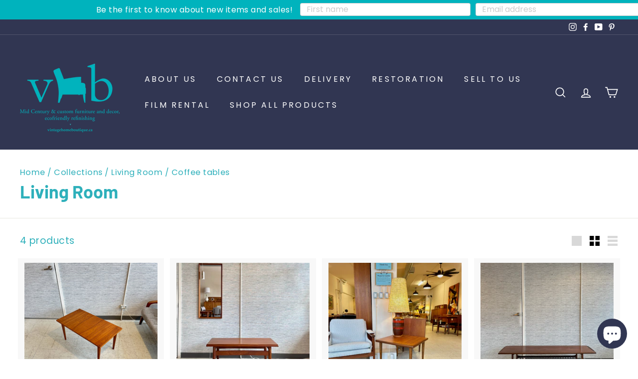

--- FILE ---
content_type: text/javascript
request_url: https://vintagehomeboutique.ca/cdn/shop/t/17/assets/PLW_script.js?v=77034887595832034111735837829
body_size: 228
content:
document.addEventListener("DOMContentLoaded",runOnLoad);function runOnLoad(){updatePage(window.PLW.selected_or_first_available_variant_id)}var default_payment_option=document.getElementById("PLW_purchase-option-deposit-input");default_payment_option!=null&&(default_payment_option.checked=!0,set_payment_option(default_payment_option));function set_payment_option(th){th.id==="PLW_purchase-option-full"?(removeSellingPlanFormInputs(null),window.PLW.release_date_condition=="deposit"&&(document.getElementById("PLW-release-info").style.display="none"),window.PLW.show_help_text=="deposit"&&(document.getElementById("PLW-customer-info").style.display="none")):th.id==="PLW_purchase-option-deposit-input"&&(insertSellingPlanFormInputs(th.value),(window.PLW.release_date_condition=="deposit"||window.PLW.release_date_condition=="always")&&(document.getElementById("PLW-release-info").style.display="block"),(window.PLW.show_help_text=="deposit"||window.PLW.show_help_text=="always")&&(document.getElementById("PLW-customer-info").style.display="block"))}function insertSellingPlanFormInputs(sellingPlanId){const insertInput=(form,planId)=>{form.querySelectorAll(`[name="selling_plan"][value]:not([value="${planId}"])`).forEach(input=>{input&&input.remove()}),!form.querySelector(`[name="selling_plan"][value="${planId}"]`)&&create({tag:"input",appendTo:form,attributes:{id:"selected-purchase-option",type:"hidden",name:"selling_plan",value:planId}})};document.querySelectorAll('form[action*="/cart/add"]').forEach(async form=>{const formVariantId=form.querySelector('input[name="id"]')?.value;let formProductId;if(formVariantId||(formProductId=form.querySelector('input[name="product-id"]')?.value),formProductId||(formProductId=form.closest("product-form")?.querySelector('input[name="product-id"]')?.value),!formVariantId&&window.PLW.product_id===formProductId){insertInput(form,sellingPlanId);return}if(formVariantId&&window.PLW.selected_or_first_available_variant_id===formVariantId){insertInput(form,sellingPlanId);return}})}function create({tag,appendTo,children=[],attributes={},events={}}){const element=document.createElement(tag);return Object.entries(attributes).forEach(([key,value])=>{element[key]=value}),Object.entries(events).forEach(([key,value])=>{element.addEventListener(key,value)}),appendTo&&appendTo.appendChild(element),children.forEach(child=>element.appendChild(child)),element}function removeSellingPlanFormInputs(){document.querySelectorAll('[name="selling_plan"]').forEach(input=>{input&&input.remove()})}var listenToProductFormChange=({onProductFormChange})=>{document.querySelectorAll('form[action*="/cart/add"]').forEach(form=>{form.addEventListener("change",async event=>{let variantId;event.target.tagName==="INPUT"&&event.target.name==="id"?variantId=event.target.value:variantId=await getCurrentSelectedVariantId(),variantId&&onProductFormChange(variantId)})}),document.addEventListener("theme:variant:change",async event=>{const variantId=event.detail?.variant?.id;if(variantId){if(!event.detail?.variant?.selling_plan_allocations[0]?.selling_plan_id){onProductFormChange(null);return}onProductFormChange(variantId)}})};listenToProductFormChange({onProductFormChange:async variantId=>{await updatePage(variantId)}});async function updatePage(variantId){var PLW_block=document.getElementById("PLW-block");window.PLW.allocated_variant_id.includes(variantId)?PLW_block.style.display="block":PLW_block.style.display="none"}async function getCurrentSelectedVariantId(){const variantId=new URLSearchParams(location.search).get("variant");if(variantId)return variantId;const product=await productData(window.downpay.product_id);return fromGid(product.variants.edges[0].node.id)}
//# sourceMappingURL=/cdn/shop/t/17/assets/PLW_script.js.map?v=77034887595832034111735837829
